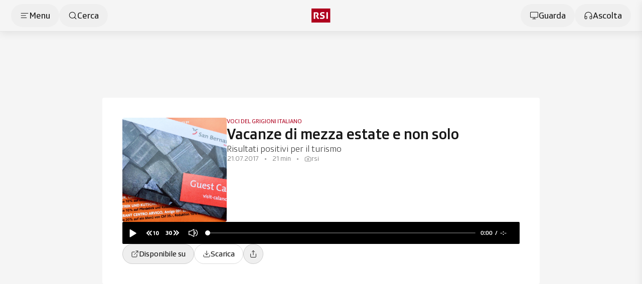

--- FILE ---
content_type: text/javascript; charset=utf-8
request_url: https://www.rsi.ch/_nuxt/BO-XPmVq.js
body_size: 1865
content:
import{f as E,a7 as K,p as W,r as S,Q,R as U,c as I,a as n,o as a,b as o,z as r,K as m,a5 as p,F as B,e as d,W as Y,q as s,Z,k as H,j as M,Y as J,$ as R,G as X,H as ee,M as te,a3 as ae}from"./D7c0OWIF.js";import{_ as ne}from"./DItWVtFs.js";const se={class:"c-map-tool -g-indent flex flex-col gap-y-2"},le={class:"flex flex-col xl:flex-row gap-1 md:gap-2"},oe={class:"flex flex-col gap-y-1 md:gap-y-2 xl:flex-1"},ie={class:"absolute inset-0 z-1 overflow-hidden"},re={key:0,class:"bg-white rounded px-6 py-4"},de={key:0,class:"relative bg-white rounded md:h-[352px] xl:h-auto xl:w-[352px]"},ce={key:1,class:"flex h-full items-center content-center justify-center"},pe={class:"flex flex-col gap-4 items-center justify-center p-8"},ue=["innerHTML"],me={key:2,class:"pt-4 px-2 relative z-0 flex content-center justify-center h-full"},fe={class:"flex flex-col gap-y-4 justify-center items-center"},ge={key:0,class:"bg-white rounded px-6 py-4"},O="alert-circle",we=E({__name:"c-map-tool",props:{mapHeight:{default:"h-[280px] md:h-[560px]"},btnOpenListPlaceholder:{},drawerTitle:{},btnLegend:{type:Boolean,default:!1},btnLegendPosition:{default:"bottom-4 right-4"},detailsDefault:{type:Boolean,default:!1},isLoading:{type:Boolean,default:!1},searchInitialValue:{},searchInject:{},noDataIcon:{type:[String,Boolean],default:O},noDataMessage:{type:[String,Boolean]},drawerHeightFixed:{type:Boolean,default:!0},drawerHeaderStyle:{},drawerLayerGrayStyle:{},drawerContentBg:{},content:{},detailsHidden:{type:Boolean}},emits:["listItemSelected","drawer-close"],setup(x,{emit:z}){const i=x,F=K().greaterOrEqual("md"),P=`<a class="u-link font-normal" href="mailto:${W().public.CONTACTS.EMAIL.INFO}">questa email</a>.`,j=i.noDataMessage||`Purtroppo qualcosa è andato storto. <br />Ricarica la pagina. Se il problema persiste segnala l’errore a ${P}.`,c=S(!1),f=ae("stateKey",""),g=f===""?null:Q(f,"$Ky6WgD88rg"),t=g!==null?U(g.value):null,u=S((t==null?void 0:t.drawerOpen)||!1),y=I(()=>i.noDataMessage===!0?j:i.noDataMessage===!1?"":i.noDataMessage),h=I(()=>i.noDataIcon===!0?O:i.noDataIcon===!1?"":i.noDataIcon),T=z,G=()=>{t!=null&&t.itemSelectedID&&(t.itemSelectedID.value=null),t!=null&&t.drawerOpen?t.drawerOpen.value=!0:u.value=!0},N=()=>{u.value=!1,T("drawer-close")};return(e,l)=>{var w,_,k,D,L,$;const b=Y,V=ne,q=R,A=Z,v=te;return a(),n("div",se,[o("div",le,[o("div",oe,[o("div",{class:m(`relative bg-white rounded ${e.mapHeight}`)},[o("div",ie,[p(e.$slots,"map")]),e.btnLegend?(a(),n(B,{key:0},[d(b,{class:m(["hidden md:block",`absolute z-2 ${e.btnLegendPosition}`]),onClick:l[0]||(l[0]=C=>c.value=!s(c)),content:{label:"Legenda"},variant:"floating",size:"md","icon-after":"info",clickable:"",ariaLabel:"Apri la legenda della mappa"},null,8,["class"]),d(b,{class:m(["md:hidden",`absolute z-2 ${e.btnLegendPosition}`]),onClick:l[1]||(l[1]=C=>c.value=!s(c)),iconOnly:"",variant:"floating",size:"md","icon-after":"info",clickable:"",ariaLabel:"Apri la legenda della mappa"},null,8,["class"])],64)):r("",!0)],2),s(c)&&e.btnLegend&&e.$slots.legend?(a(),n("div",re,[p(e.$slots,"legend")])):r("",!0)]),e.detailsHidden?r("",!0):(a(),n("div",de,[(_=(w=e.content)==null?void 0:w.list)!=null&&_.length&&!e.isLoading?(a(),n(B,{key:0},[o("div",{onClick:l[2]||(l[2]=C=>G()),class:"md:hidden cursor-pointer px-2 py-4"},[d(V,{placeholder:e.btnOpenListPlaceholder,class:"pointer-events-none",buttonSearchVisibility:!1,autofocus:!1},null,8,["placeholder"])]),d(A,null,{default:H(()=>[(a(),M(J,{to:"body",disabled:s(F)},[d(q,{onlyForSmartphone:!0,open:s(u),onClose:N,title:e.drawerTitle,heightFixed:e.drawerHeightFixed,"content-default-margin":!1,headerStyle:e.drawerHeaderStyle,layerGrayStyle:e.drawerLayerGrayStyle,bg:e.drawerContentBg,class:"md-down:relative md-down:z-50"},{content:H(()=>[p(e.$slots,"details",X(ee(e.content)))]),_:3},8,["open","title","heightFixed","headerStyle","layerGrayStyle","bg"])],8,["disabled"]))]),_:3})],64)):!((D=(k=e.content)==null?void 0:k.list)!=null&&D.length)&&e.isLoading===!1?(a(),n("div",ce,[o("div",pe,[s(h)?(a(),M(v,{key:0,name:s(h),class:"w-6 h-6"},null,8,["name"])):r("",!0),s(y)?(a(),n("span",{key:1,innerHTML:s(y),class:"text-sm text-center"},null,8,ue)):r("",!0)])])):!(($=(L=e.content)==null?void 0:L.list)!=null&&$.length)&&e.isLoading?(a(),n("div",me,[p(e.$slots,"loading",{},()=>[o("div",fe,[d(v,{name:"loader-2",class:"w-4 h-4 animate-spin"}),l[3]||(l[3]=o("span",{class:"block text-center text-sm"},"Dati in caricamento...",-1))])])])):r("",!0)]))]),!e.btnLegend&&e.$slots.legend?(a(),n("div",ge,[p(e.$slots,"legend")])):r("",!0)])}}});export{we as _};


--- FILE ---
content_type: text/javascript; charset=utf-8
request_url: https://www.rsi.ch/_nuxt/oOVJ31s6.js
body_size: 392
content:
import{cK as u,cL as r,f as d,bH as i,bu as c}from"./D7c0OWIF.js";u.withTag("nuxt-multi-cache");/**
* @vue/shared v3.5.13
* (c) 2018-present Yuxi (Evan) You and Vue contributors
* @license MIT
**/let o;const p=()=>o||(o=typeof globalThis<"u"?globalThis:typeof self<"u"?self:typeof window<"u"?window:typeof global<"u"?global:{});/**
* @vue/server-renderer v3.5.13
* (c) 2018-present Yuxi (Evan) You and Vue contributors
* @license MIT
**/{const l=p(),t=(e,s)=>{let a;return(a=l[e])||(a=l[e]=[]),a.push(s),n=>{a.length>1?a.forEach(f=>f(n)):a[0](n)}};t("__VUE_INSTANCE_SETTERS__",e=>e),t("__VUE_SSR_SETTERS__",e=>e)}r();const g=d({name:"RenderCacheable",props:{tag:{type:String,default:"div"},noCache:{type:Boolean,default:!1},cacheKey:{type:String,default:""},cacheTags:{type:Array,default:()=>[]},maxAge:{type:Number,default:0},asyncDataKeys:{type:Array,default:()=>[]}},async setup(l){const t=i();return t.default?(t.default()[0],()=>c(l.tag,t.default())):()=>""}});export{g as default};


--- FILE ---
content_type: text/javascript; charset=utf-8
request_url: https://www.rsi.ch/_nuxt/C11px_EA.js
body_size: 370
content:
import{_ as c}from"./cZX-Ia1S.js";import{_ as a}from"./CtYQq9hn.js";import{f as _,s,j as p,q as o,o as m}from"./D7c0OWIF.js";import"./DDiOisLQ.js";import"./C0iqLYIz.js";import"./DItWVtFs.js";import"./BxZ_tGLQ.js";import"./BO-XPmVq.js";import"./5oUNt1AA.js";import"./DlAUqK2U.js";import"./C2V9wmxJ.js";import"./BvHBQJ3m.js";import"./BARE5Oc5.js";import"./G_ipvigP.js";import"./CjUk4Sld.js";import"./CF5elvtt.js";import"./Canex1Vc.js";import"./CoJntqBs.js";import"./BxCogQNe.js";import"./hSeBpCY7.js";import"./DnGes9rd.js";import"./BSHiBJAV.js";import"./5q8gHpqP.js";import"./lB5vicGQ.js";import"./BNQKZGKs.js";import"./DeOmgdDZ.js";import"./C4HWHpMf.js";import"./zuGPfSfq.js";import"./CRi20AdW.js";import"./Ce4rq6wL.js";import"./DaUIIyGw.js";import"./AS5L-jj1.js";import"./BQ09R_rh.js";import"./NGP1PH9J.js";import"./CGzfXac0.js";const X=_({__name:"article",setup(l){const t=s().getArticle();return(u,d)=>{var r,i;const n=c,e=a;return((i=(r=o(t))==null?void 0:r.header)==null?void 0:i.type)==="votazione"?(m(),p(n,{key:0,content:o(t)},null,8,["content"])):(m(),p(e,{key:1,content:o(t)},null,8,["content"]))}}});export{X as default};


--- FILE ---
content_type: text/javascript; charset=utf-8
request_url: https://www.rsi.ch/_nuxt/BSHiBJAV.js
body_size: 1735
content:
import{f as C,a as i,z as l,o as n,K as v,b as m,j as f,t as g,O as L,bj as M,r as x,T,bk as U,F as B,d as V,ba as D,q as _,W as E}from"./D7c0OWIF.js";import{_ as F}from"./5q8gHpqP.js";import{_ as N}from"./lB5vicGQ.js";const q={class:"flex flex-row gap-3"},K={class:"flex flex-row items-center justify-between gap-1.5 min-w-[176px] md:min-w-[256px] 2xl:min-w-[321px] w-[176px] md:w-[256px] 2xl:w-[321px] shrink-0"},W={key:1,class:"flex flex-row gap-1.5"},A={key:0,class:"font-medium text-2xl leading-snug"},G={class:"flex items-center min-w-10"},H={key:0,class:"flex flex-1 flex-row gap-2 items-center"},J={key:0,class:"font-light text-sm leading-snug whitespace-nowrap"},P=C({__name:"c-elezioni-bar-card",props:{disabled:{type:Boolean},titleStyle:{default:"text-base leading-normal"},diffOnlyIcon:{type:Boolean,default:!1},content:{}},setup(h){return(e,a)=>{var p,t,s,o;const c=N,b=M;return e.content?(n(),i("div",{key:0,class:v(e.$cl("c-elezioni-bar-card flex flex-col gap-3 bg-white w-full rounded px-4 2xl:px-6 py-3",{"bg-white/50":e.disabled}))},[m("div",q,[m("div",K,[e.content.title?(n(),i("span",{key:0,class:v(e.titleStyle)},g(e.content.title),3)):l("",!0),typeof e.content.seats=="number"?(n(),i("div",W,[typeof e.content.seats=="number"?(n(),i("span",A,g(e.content.seats),1)):l("",!0),m("div",G,[typeof e.content.difference=="number"?(n(),f(c,{key:0,size:"sm",status:"auto",content:{number:e.content.difference},onlyIcon:e.diffOnlyIcon},null,8,["content","onlyIcon"])):l("",!0)])])):l("",!0)]),(p=e.content)!=null&&p.votes?(n(),i("div",H,[m("div",{class:"rounded h-2",style:L(`width: ${e.content.barLength}%; background-color: ${((t=e.content)==null?void 0:t.color)||"#ccc"}`)},null,4),e.content.votes?(n(),i("span",J,g(e.content.votes),1)):l("",!0)])):l("",!0)]),(o=(s=e.content)==null?void 0:s.info)!=null&&o.length?(n(),f(b,{key:0,justifyContent:"start",content:{items:e.content.info}},null,8,["content"])):l("",!0)],2)):l("",!0)}}}),Q={class:"c-elezioni-bar-card-list flex flex-col gap-y-4"},R={class:"-g-indent"},X={class:"flex flex-col gap-y-2"},Y={key:0,class:"flex flex-col w-full items-center mt-4"},ne=C({__name:"c-elezioni-bar-card-list",props:{visibleItems:{default:0},visibleItemsTolerance:{default:3},app_rsi:{type:Boolean,default:!1},seggi:{type:Boolean,default:!1},cardDiffOnlyIcon:{type:Boolean,default:!1},content:{}},setup(h){const e=h,a=x(e.visibleItems>0),c=x(),b=()=>{var s;const t={total:0,lists:[]};return(s=e.content.lists)==null||s.forEach(o=>{o.items&&(t.lists.push(o.items.length),t.total+=o.items.length)}),t},p=()=>{var t,s,o;if((s=(t=e.content)==null?void 0:t.lists)!=null&&s.length)if(e.visibleItems===0||!a.value)c.value=e.content.lists;else{if(b().total<=e.visibleItems+e.visibleItemsTolerance){c.value=e.content.lists,a.value=!1;return}c.value=[],a.value=!0;let u=e.visibleItems;for(const d of e.content.lists){if(u===0)break;if(((o=d.items)==null?void 0:o.length)<u)c.value.push(d),u-=d.items.length;else{const y={...d};y.items=d.items.slice(0,u),c.value.push(y),u=0}}}};return p(),T(()=>e.content.lists,()=>{a.value=e.visibleItems>0,p()}),(t,s)=>{var w,I,$,z;const o=U,k=F,u=D,d=P,y=E;return n(),i("div",Q,[m("div",R,[(w=t.content.filters)!=null&&w.length?(n(),f(o,{key:0,class:"w-full md:w-1/2 bg-white rounded",placeholder:"Tutti",layout:"flat",options:t.content.filters,"full-width":!0,modelValue:t.content.model,"onUpdate:modelValue":s[0]||(s[0]=r=>t.content.model=r),onChange:s[1]||(s[1]=r=>t.$emit("selectChange",r))},null,8,["options","modelValue"])):l("",!0)]),t.content.notification?(n(),f(k,{key:0,status:"neutral","icon-before":"circle-check",content:t.content.notification},null,8,["content"])):l("",!0),m("div",X,[(n(!0),i(B,null,V(_(c),(r,S)=>(n(),i("div",{class:"flex flex-col gap-y-2",key:S},[r.title?(n(),f(u,{key:0,class:"mt-4",content:{title:r.title}},null,8,["content"])):l("",!0),m("div",{class:v(t.$cl("flex flex-col gap-y-2",{"-g-indent":!t.app_rsi}))},[(n(!0),i(B,null,V(r.items,(O,j)=>(n(),f(d,{key:`item-${j}`,content:O,disabled:r.looser||!1,titleStyle:t.seggi?"text-base leading-normal":"text-lg font-medium","diff-only-icon":t.cardDiffOnlyIcon},null,8,["content","disabled","titleStyle","diff-only-icon"]))),128))],2)]))),128)),(I=t.content)!=null&&I.detailsUrl||_(a)?(n(),i("div",Y,[($=t.content)!=null&&$.detailsUrl?(n(),f(y,{key:0,clickable:"",size:"md",variant:"secondary","icon-after":"arrow-up-right",target:"_blank",ariaLabel:"Vai al dettaglio dei risultati",content:{label:"Vai al dettaglio dei risultati",url:(z=t.content)==null?void 0:z.detailsUrl}},null,8,["content"])):l("",!0),_(a)?(n(),f(y,{key:1,clickable:"",size:"md",variant:"secondary",ariaLabel:"Mostra tutti",content:{label:"Mostra tutti"},onClick:s[2]||(s[2]=()=>{a.value=!1,p()})})):l("",!0)])):l("",!0)])])}}});export{ne as _,P as a};
